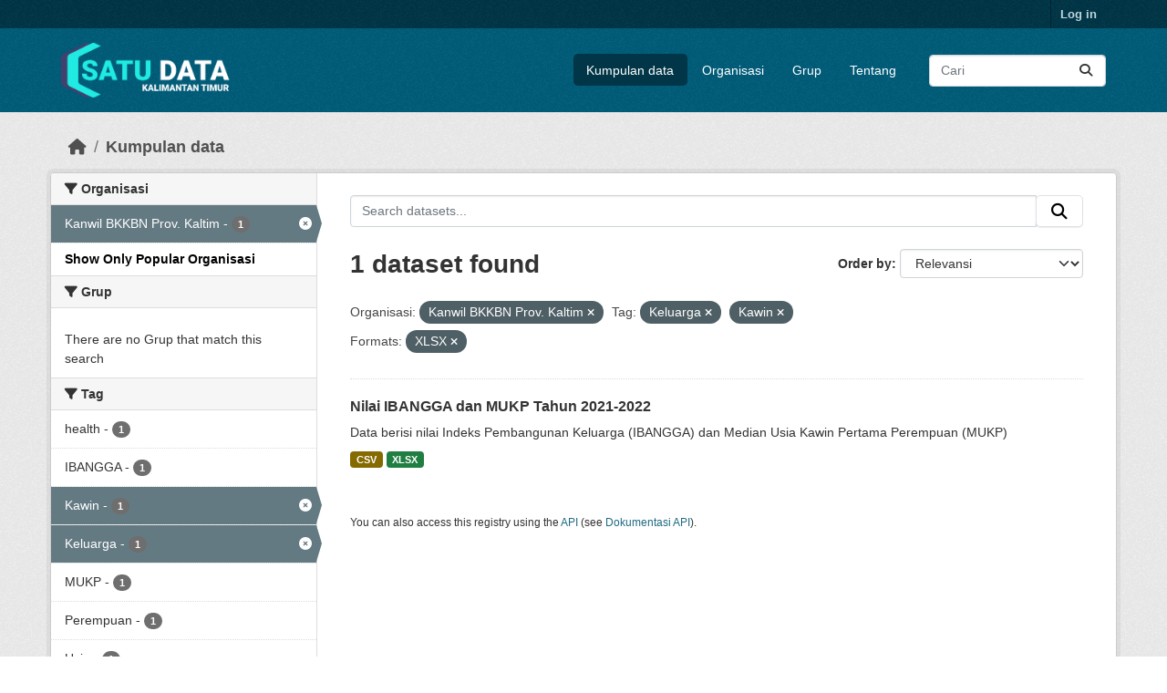

--- FILE ---
content_type: text/html; charset=utf-8
request_url: https://data.kaltimprov.go.id/dataset/?_organization_limit=0&organization=kanwil-bkkbn-prov-kaltim&tags=Keluarga&res_format=XLSX&tags=Kawin
body_size: 5711
content:
<!DOCTYPE html>
<!--[if IE 9]> <html lang="id" class="ie9"> <![endif]-->
<!--[if gt IE 8]><!--> <html lang="id"  > <!--<![endif]-->
  <head>
    <meta charset="utf-8" />
      <meta name="csrf_field_name" content="_csrf_token" />
      <meta name="_csrf_token" content="IjQwMGNmMDAxZjQxZDc5ZjE5MGZkNTVjYzI2YmJiZjM4M2Q1OTdhZGEi.aXCEpw.Vf6tCd0WH-WFlioXP_tx4Sdtktg" />

      <meta name="generator" content="ckan 2.11.2" />
      <meta name="viewport" content="width=device-width, initial-scale=1.0">
    <title>Kumpulan data - Satu Data</title>

    
    
    <link rel="shortcut icon" href="/base/images/ckan.ico" />
    
    
        <link rel="alternate" type="text/n3" href="https://data.kaltimprov.go.id/catalog.n3"/>
        <link rel="alternate" type="text/turtle" href="https://data.kaltimprov.go.id/catalog.ttl"/>
        <link rel="alternate" type="application/rdf+xml" href="https://data.kaltimprov.go.id/catalog.xml"/>
        <link rel="alternate" type="application/ld+json" href="https://data.kaltimprov.go.id/catalog.jsonld"/>
    

  
    
      
      
      
    
    

  


    
    <link href="/webassets/base/757e28ef_main.css" rel="stylesheet"/>
<link href="/webassets/ckanext-harvest/c95a0af2_harvest_css.css" rel="stylesheet"/>
<link href="/webassets/ckanext-activity/8dd77216_activity.css" rel="stylesheet"/>
    
    

  </head>

  
  <body data-site-root="https://data.kaltimprov.go.id/" data-locale-root="https://data.kaltimprov.go.id/" >

    
    <div class="visually-hidden-focusable"><a href="#content">Skip to main content</a></div>
  

  
    

 
<div class="account-masthead">
  <div class="container">
     
    <nav class="account not-authed" aria-label="Account">
      <ul class="list-unstyled">
        
        <li><a href="/user/login">Log in</a></li>
         
      </ul>
    </nav>
     
  </div>
</div>

<header class="masthead">
  <div class="container">
      
    <nav class="navbar navbar-expand-lg navbar-light">
      <hgroup class="header-image navbar-left">

      
      
      <a class="logo" href="/">
        <img src="/uploads/admin/2023-02-13-035211.417002logo-with-text-dark2.png" alt="Satu Data"
          title="Satu Data" />
      </a>
      
      

       </hgroup>
      <button class="navbar-toggler" type="button" data-bs-toggle="collapse" data-bs-target="#main-navigation-toggle"
        aria-controls="main-navigation-toggle" aria-expanded="false" aria-label="Toggle navigation">
        <span class="fa fa-bars text-white"></span>
      </button>

      <div class="main-navbar collapse navbar-collapse" id="main-navigation-toggle">
        <ul class="navbar-nav ms-auto mb-2 mb-lg-0">
          
            
              
              

              <li class="active"><a href="/dataset/">Kumpulan data</a></li><li><a href="/organization/">Organisasi</a></li><li><a href="/group/">Grup</a></li><li><a href="/about">Tentang</a></li>
            
          </ul>

      
      
          <form class="d-flex site-search" action="/dataset/" method="get">
              <label class="d-none" for="field-sitewide-search">Search Datasets...</label>
              <input id="field-sitewide-search" class="form-control me-2"  type="text" name="q" placeholder="Cari" aria-label="Search datasets..."/>
              <button class="btn" type="submit" aria-label="Submit"><i class="fa fa-search"></i></button>
          </form>
      
      </div>
    </nav>
  </div>
</header>

  
    <div class="main">
      <div id="content" class="container">
        
          
            <div class="flash-messages">
              
                
              
            </div>
          

          
            <div class="toolbar" role="navigation" aria-label="Breadcrumb">
              
                
                  <ol class="breadcrumb">
                    
<li class="home"><a href="/" aria-label="Beranda"><i class="fa fa-home"></i><span> Beranda</span></a></li>
                    
  <li class="active"><a href="/dataset/">Kumpulan data</a></li>

                  </ol>
                
              
            </div>
          

          <div class="row wrapper">
            
            
            

            
              <aside class="secondary col-md-3">
                
                
  <div class="filters">
    <div>
      
        

    
    
	
	    
		<section class="module module-narrow module-shallow">
		    
			<h2 class="module-heading">
			    <i class="fa fa-filter"></i>
			    Organisasi
			</h2>
		    
		    
			
			    
				<nav aria-label="Organisasi">
				    <ul class="list-unstyled nav nav-simple nav-facet">
					
					    
					    
					    
					    
					    <li class="nav-item  active">
						<a href="/dataset/?_organization_limit=0&amp;tags=Keluarga&amp;tags=Kawin&amp;res_format=XLSX" title="">
						    <span class="item-label">Kanwil BKKBN Prov. Kaltim</span>
						    <span class="hidden separator"> - </span>
						    <span class="item-count badge">1</span>

							<span class="facet-close"> <i class="fa fa-solid fa-circle-xmark"></i></span>
						</a>
					    </li>
					
				    </ul>
				</nav>

				<p class="module-footer">
				    
					<a href="/dataset/?organization=kanwil-bkkbn-prov-kaltim&amp;tags=Keluarga&amp;tags=Kawin&amp;res_format=XLSX" class="read-more">Show Only Popular Organisasi</a>
				    
				</p>
			    
			
		    
		</section>
	    
	
    

      
        

    
    
	
	    
		<section class="module module-narrow module-shallow">
		    
			<h2 class="module-heading">
			    <i class="fa fa-filter"></i>
			    Grup
			</h2>
		    
		    
			
			    
				<p class="module-content empty">There are no Grup that match this search</p>
			    
			
		    
		</section>
	    
	
    

      
        

    
    
	
	    
		<section class="module module-narrow module-shallow">
		    
			<h2 class="module-heading">
			    <i class="fa fa-filter"></i>
			    Tag
			</h2>
		    
		    
			
			    
				<nav aria-label="Tag">
				    <ul class="list-unstyled nav nav-simple nav-facet">
					
					    
					    
					    
					    
					    <li class="nav-item ">
						<a href="/dataset/?_organization_limit=0&amp;organization=kanwil-bkkbn-prov-kaltim&amp;tags=Keluarga&amp;tags=Kawin&amp;res_format=XLSX&amp;tags=health" title="">
						    <span class="item-label">health</span>
						    <span class="hidden separator"> - </span>
						    <span class="item-count badge">1</span>

							
						</a>
					    </li>
					
					    
					    
					    
					    
					    <li class="nav-item ">
						<a href="/dataset/?_organization_limit=0&amp;organization=kanwil-bkkbn-prov-kaltim&amp;tags=Keluarga&amp;tags=Kawin&amp;res_format=XLSX&amp;tags=IBANGGA" title="">
						    <span class="item-label">IBANGGA</span>
						    <span class="hidden separator"> - </span>
						    <span class="item-count badge">1</span>

							
						</a>
					    </li>
					
					    
					    
					    
					    
					    <li class="nav-item  active">
						<a href="/dataset/?_organization_limit=0&amp;organization=kanwil-bkkbn-prov-kaltim&amp;tags=Keluarga&amp;res_format=XLSX" title="">
						    <span class="item-label">Kawin</span>
						    <span class="hidden separator"> - </span>
						    <span class="item-count badge">1</span>

							<span class="facet-close"> <i class="fa fa-solid fa-circle-xmark"></i></span>
						</a>
					    </li>
					
					    
					    
					    
					    
					    <li class="nav-item  active">
						<a href="/dataset/?_organization_limit=0&amp;organization=kanwil-bkkbn-prov-kaltim&amp;tags=Kawin&amp;res_format=XLSX" title="">
						    <span class="item-label">Keluarga</span>
						    <span class="hidden separator"> - </span>
						    <span class="item-count badge">1</span>

							<span class="facet-close"> <i class="fa fa-solid fa-circle-xmark"></i></span>
						</a>
					    </li>
					
					    
					    
					    
					    
					    <li class="nav-item ">
						<a href="/dataset/?_organization_limit=0&amp;organization=kanwil-bkkbn-prov-kaltim&amp;tags=Keluarga&amp;tags=Kawin&amp;res_format=XLSX&amp;tags=MUKP" title="">
						    <span class="item-label">MUKP</span>
						    <span class="hidden separator"> - </span>
						    <span class="item-count badge">1</span>

							
						</a>
					    </li>
					
					    
					    
					    
					    
					    <li class="nav-item ">
						<a href="/dataset/?_organization_limit=0&amp;organization=kanwil-bkkbn-prov-kaltim&amp;tags=Keluarga&amp;tags=Kawin&amp;res_format=XLSX&amp;tags=Perempuan" title="">
						    <span class="item-label">Perempuan</span>
						    <span class="hidden separator"> - </span>
						    <span class="item-count badge">1</span>

							
						</a>
					    </li>
					
					    
					    
					    
					    
					    <li class="nav-item ">
						<a href="/dataset/?_organization_limit=0&amp;organization=kanwil-bkkbn-prov-kaltim&amp;tags=Keluarga&amp;tags=Kawin&amp;res_format=XLSX&amp;tags=Usia" title="">
						    <span class="item-label">Usia</span>
						    <span class="hidden separator"> - </span>
						    <span class="item-count badge">1</span>

							
						</a>
					    </li>
					
				    </ul>
				</nav>

				<p class="module-footer">
				    
					
				    
				</p>
			    
			
		    
		</section>
	    
	
    

      
        

    
    
	
	    
		<section class="module module-narrow module-shallow">
		    
			<h2 class="module-heading">
			    <i class="fa fa-filter"></i>
			    Formats
			</h2>
		    
		    
			
			    
				<nav aria-label="Formats">
				    <ul class="list-unstyled nav nav-simple nav-facet">
					
					    
					    
					    
					    
					    <li class="nav-item ">
						<a href="/dataset/?_organization_limit=0&amp;organization=kanwil-bkkbn-prov-kaltim&amp;tags=Keluarga&amp;tags=Kawin&amp;res_format=XLSX&amp;res_format=CSV" title="">
						    <span class="item-label">CSV</span>
						    <span class="hidden separator"> - </span>
						    <span class="item-count badge">1</span>

							
						</a>
					    </li>
					
					    
					    
					    
					    
					    <li class="nav-item  active">
						<a href="/dataset/?_organization_limit=0&amp;organization=kanwil-bkkbn-prov-kaltim&amp;tags=Keluarga&amp;tags=Kawin" title="">
						    <span class="item-label">XLSX</span>
						    <span class="hidden separator"> - </span>
						    <span class="item-count badge">1</span>

							<span class="facet-close"> <i class="fa fa-solid fa-circle-xmark"></i></span>
						</a>
					    </li>
					
				    </ul>
				</nav>

				<p class="module-footer">
				    
					
				    
				</p>
			    
			
		    
		</section>
	    
	
    

      
        

    
    
	
	    
		<section class="module module-narrow module-shallow">
		    
			<h2 class="module-heading">
			    <i class="fa fa-filter"></i>
			    Licenses
			</h2>
		    
		    
			
			    
				<nav aria-label="Licenses">
				    <ul class="list-unstyled nav nav-simple nav-facet">
					
					    
					    
					    
					    
					    <li class="nav-item ">
						<a href="/dataset/?_organization_limit=0&amp;organization=kanwil-bkkbn-prov-kaltim&amp;tags=Keluarga&amp;tags=Kawin&amp;res_format=XLSX&amp;license_id=odc-by" title="Open Data Commons Attribution License">
						    <span class="item-label">Open Data Commons...</span>
						    <span class="hidden separator"> - </span>
						    <span class="item-count badge">1</span>

							
						</a>
					    </li>
					
				    </ul>
				</nav>

				<p class="module-footer">
				    
					
				    
				</p>
			    
			
		    
		</section>
	    
	
    

      
    </div>
    <a class="close no-text hide-filters"><i class="fa fa-times-circle"></i><span class="text">close</span></a>
  </div>

              </aside>
            

            
              <div class="primary col-md-9 col-xs-12" role="main">
                
                
  <section class="module">
    <div class="module-content">
      
        
      
      










<form id="dataset-search-form" class="search-form" method="get" data-module="select-switch">

  
    <div class="input-group search-input-group">
      <input aria-label="Search datasets..." id="field-giant-search" type="text" class="form-control input-lg" name="q" value="" autocomplete="off" placeholder="Search datasets...">
      
      <span class="input-group-btn">
        <button class="btn btn-default btn-lg" type="submit" value="search" aria-label="Submit">
          <i class="fa fa-search"></i>
        </button>
      </span>
      
    </div>
  

  
    <span>






<input type="hidden" name="organization" value="kanwil-bkkbn-prov-kaltim" />





<input type="hidden" name="tags" value="Keluarga" />





<input type="hidden" name="tags" value="Kawin" />





<input type="hidden" name="res_format" value="XLSX" />



</span>
  

  
    
      <div class="form-group control-order-by">
        <label for="field-order-by">Order by</label>
        <select id="field-order-by" name="sort" class="form-control form-select">
          
            
              <option value="score desc, metadata_modified desc" selected="selected">Relevansi</option>
            
          
            
              <option value="title_string asc">Name Ascending</option>
            
          
            
              <option value="title_string desc">Name Descending</option>
            
          
            
              <option value="metadata_modified desc">Terakhir Dimodifikasi</option>
            
          
            
              <option value="views_recent desc">Populer</option>
            
          
        </select>
        
        <button class="btn btn-default js-hide" type="submit">Go</button>
        
      </div>
    
  

  
    <h1>
    
      

  
  
  
  

1 dataset found
    
    </h1>
  

  
    
      <p class="filter-list">
        
          
          <span class="facet">Organisasi:</span>
          
            <span class="filtered pill">Kanwil BKKBN Prov. Kaltim
              <a href="/dataset/?_organization_limit=0&amp;tags=Keluarga&amp;tags=Kawin&amp;res_format=XLSX" class="remove" title="Remove"><i class="fa fa-times"></i></a>
            </span>
          
        
          
          <span class="facet">Tag:</span>
          
            <span class="filtered pill">Keluarga
              <a href="/dataset/?_organization_limit=0&amp;organization=kanwil-bkkbn-prov-kaltim&amp;tags=Kawin&amp;res_format=XLSX" class="remove" title="Remove"><i class="fa fa-times"></i></a>
            </span>
          
            <span class="filtered pill">Kawin
              <a href="/dataset/?_organization_limit=0&amp;organization=kanwil-bkkbn-prov-kaltim&amp;tags=Keluarga&amp;res_format=XLSX" class="remove" title="Remove"><i class="fa fa-times"></i></a>
            </span>
          
        
          
          <span class="facet">Formats:</span>
          
            <span class="filtered pill">XLSX
              <a href="/dataset/?_organization_limit=0&amp;organization=kanwil-bkkbn-prov-kaltim&amp;tags=Keluarga&amp;tags=Kawin" class="remove" title="Remove"><i class="fa fa-times"></i></a>
            </span>
          
        
      </p>
      <a class="show-filters btn btn-default">Filter Results</a>
    
  

</form>





      
        

  
    <ul class="dataset-list list-unstyled">
    	
	      
	        




  <li class="dataset-item">
    
      <div class="dataset-content">
        
          <h2 class="dataset-heading">
            
              
            
            
    <a href="/dataset/ibangga_mukp" title="Nilai IBANGGA dan MUKP Tahun 2021-2022">
      Nilai IBANGGA dan MUKP Tahun 2021-2022
    </a>
            
            

              
            



          </h2>
        
        
          
            <div>Data berisi nilai Indeks Pembangunan Keluarga (IBANGGA) dan Median Usia Kawin Pertama Perempuan (MUKP) </div>
          
        
      </div>
      
        
          
            <ul class="dataset-resources list-unstyled">
              
                
                <li>
                  <a href="/dataset/ibangga_mukp" class="badge badge-default" data-format="csv">CSV</a>
                </li>
                
                <li>
                  <a href="/dataset/ibangga_mukp" class="badge badge-default" data-format="xlsx">XLSX</a>
                </li>
                
              
            </ul>
          
        
      
    
  </li>

	      
	    
    </ul>
  

      
    </div>

    
      
    
  </section>

  
    <section class="module">
      <div class="module-content">
        
          <small>
            
            
            You can also access this registry using the <a href="/api/3">API</a> (see <a href="http://docs.ckan.org/en/2.11/api/">Dokumentasi API</a>).
          </small>
        
      </div>
    </section>
  

              </div>
            
          </div>
        
      </div>
    </div>
  
    <footer class="site-footer">
  <div class="container">
    
    <div class="row">
      <div class="col-md-8 footer-links">
        
          <ul class="list-unstyled">
            
              <li><a href="/about">About Satu Data</a></li>
            
          </ul>
          <ul class="list-unstyled">
            
              
              <li><a href="http://docs.ckan.org/en/2.11/api/">CKAN API</a></li>
              <li><a href="http://www.ckan.org/">CKAN Association</a></li>
              <li><a href="http://www.opendefinition.org/okd/"><img src="/base/images/od_80x15_blue.png" alt="Open Data"></a></li>
            
          </ul>
        
      </div>
      <div class="col-md-4 attribution">
        
          <p><strong>Powered by</strong> <a class="hide-text ckan-footer-logo" href="http://ckan.org">CKAN</a></p>
        
        
          
<form class="lang-select" action="/util/redirect" data-module="select-switch" method="POST">
  
<input type="hidden" name="_csrf_token" value="IjQwMGNmMDAxZjQxZDc5ZjE5MGZkNTVjYzI2YmJiZjM4M2Q1OTdhZGEi.aXCEpw.Vf6tCd0WH-WFlioXP_tx4Sdtktg"/> 
  <div class="form-group">
    <label for="field-lang-select">Language</label>
    <select id="field-lang-select" name="url" data-module="autocomplete" data-module-dropdown-class="lang-dropdown" data-module-container-class="lang-container">
      
        <option value="/id/dataset/?_organization_limit=0&amp;organization=kanwil-bkkbn-prov-kaltim&amp;tags=Keluarga&amp;res_format=XLSX&amp;tags=Kawin" selected="selected">
          Indonesia
        </option>
      
        <option value="/en/dataset/?_organization_limit=0&amp;organization=kanwil-bkkbn-prov-kaltim&amp;tags=Keluarga&amp;res_format=XLSX&amp;tags=Kawin" >
          English
        </option>
      
        <option value="/pt_BR/dataset/?_organization_limit=0&amp;organization=kanwil-bkkbn-prov-kaltim&amp;tags=Keluarga&amp;res_format=XLSX&amp;tags=Kawin" >
          português (Brasil)
        </option>
      
        <option value="/ja/dataset/?_organization_limit=0&amp;organization=kanwil-bkkbn-prov-kaltim&amp;tags=Keluarga&amp;res_format=XLSX&amp;tags=Kawin" >
          日本語
        </option>
      
        <option value="/it/dataset/?_organization_limit=0&amp;organization=kanwil-bkkbn-prov-kaltim&amp;tags=Keluarga&amp;res_format=XLSX&amp;tags=Kawin" >
          italiano
        </option>
      
        <option value="/cs_CZ/dataset/?_organization_limit=0&amp;organization=kanwil-bkkbn-prov-kaltim&amp;tags=Keluarga&amp;res_format=XLSX&amp;tags=Kawin" >
          čeština (Česko)
        </option>
      
        <option value="/ca/dataset/?_organization_limit=0&amp;organization=kanwil-bkkbn-prov-kaltim&amp;tags=Keluarga&amp;res_format=XLSX&amp;tags=Kawin" >
          català
        </option>
      
        <option value="/es/dataset/?_organization_limit=0&amp;organization=kanwil-bkkbn-prov-kaltim&amp;tags=Keluarga&amp;res_format=XLSX&amp;tags=Kawin" >
          español
        </option>
      
        <option value="/fr/dataset/?_organization_limit=0&amp;organization=kanwil-bkkbn-prov-kaltim&amp;tags=Keluarga&amp;res_format=XLSX&amp;tags=Kawin" >
          français
        </option>
      
        <option value="/el/dataset/?_organization_limit=0&amp;organization=kanwil-bkkbn-prov-kaltim&amp;tags=Keluarga&amp;res_format=XLSX&amp;tags=Kawin" >
          Ελληνικά
        </option>
      
        <option value="/sv/dataset/?_organization_limit=0&amp;organization=kanwil-bkkbn-prov-kaltim&amp;tags=Keluarga&amp;res_format=XLSX&amp;tags=Kawin" >
          svenska
        </option>
      
        <option value="/sr/dataset/?_organization_limit=0&amp;organization=kanwil-bkkbn-prov-kaltim&amp;tags=Keluarga&amp;res_format=XLSX&amp;tags=Kawin" >
          српски
        </option>
      
        <option value="/no/dataset/?_organization_limit=0&amp;organization=kanwil-bkkbn-prov-kaltim&amp;tags=Keluarga&amp;res_format=XLSX&amp;tags=Kawin" >
          norsk
        </option>
      
        <option value="/sk/dataset/?_organization_limit=0&amp;organization=kanwil-bkkbn-prov-kaltim&amp;tags=Keluarga&amp;res_format=XLSX&amp;tags=Kawin" >
          slovenčina
        </option>
      
        <option value="/fi/dataset/?_organization_limit=0&amp;organization=kanwil-bkkbn-prov-kaltim&amp;tags=Keluarga&amp;res_format=XLSX&amp;tags=Kawin" >
          suomi
        </option>
      
        <option value="/ru/dataset/?_organization_limit=0&amp;organization=kanwil-bkkbn-prov-kaltim&amp;tags=Keluarga&amp;res_format=XLSX&amp;tags=Kawin" >
          русский
        </option>
      
        <option value="/de/dataset/?_organization_limit=0&amp;organization=kanwil-bkkbn-prov-kaltim&amp;tags=Keluarga&amp;res_format=XLSX&amp;tags=Kawin" >
          Deutsch
        </option>
      
        <option value="/pl/dataset/?_organization_limit=0&amp;organization=kanwil-bkkbn-prov-kaltim&amp;tags=Keluarga&amp;res_format=XLSX&amp;tags=Kawin" >
          polski
        </option>
      
        <option value="/nl/dataset/?_organization_limit=0&amp;organization=kanwil-bkkbn-prov-kaltim&amp;tags=Keluarga&amp;res_format=XLSX&amp;tags=Kawin" >
          Nederlands
        </option>
      
        <option value="/bg/dataset/?_organization_limit=0&amp;organization=kanwil-bkkbn-prov-kaltim&amp;tags=Keluarga&amp;res_format=XLSX&amp;tags=Kawin" >
          български
        </option>
      
        <option value="/ko_KR/dataset/?_organization_limit=0&amp;organization=kanwil-bkkbn-prov-kaltim&amp;tags=Keluarga&amp;res_format=XLSX&amp;tags=Kawin" >
          한국어 (대한민국)
        </option>
      
        <option value="/hu/dataset/?_organization_limit=0&amp;organization=kanwil-bkkbn-prov-kaltim&amp;tags=Keluarga&amp;res_format=XLSX&amp;tags=Kawin" >
          magyar
        </option>
      
        <option value="/sl/dataset/?_organization_limit=0&amp;organization=kanwil-bkkbn-prov-kaltim&amp;tags=Keluarga&amp;res_format=XLSX&amp;tags=Kawin" >
          slovenščina
        </option>
      
        <option value="/lv/dataset/?_organization_limit=0&amp;organization=kanwil-bkkbn-prov-kaltim&amp;tags=Keluarga&amp;res_format=XLSX&amp;tags=Kawin" >
          latviešu
        </option>
      
        <option value="/th/dataset/?_organization_limit=0&amp;organization=kanwil-bkkbn-prov-kaltim&amp;tags=Keluarga&amp;res_format=XLSX&amp;tags=Kawin" >
          ไทย
        </option>
      
        <option value="/is/dataset/?_organization_limit=0&amp;organization=kanwil-bkkbn-prov-kaltim&amp;tags=Keluarga&amp;res_format=XLSX&amp;tags=Kawin" >
          íslenska
        </option>
      
        <option value="/tr/dataset/?_organization_limit=0&amp;organization=kanwil-bkkbn-prov-kaltim&amp;tags=Keluarga&amp;res_format=XLSX&amp;tags=Kawin" >
          Türkçe
        </option>
      
        <option value="/tl/dataset/?_organization_limit=0&amp;organization=kanwil-bkkbn-prov-kaltim&amp;tags=Keluarga&amp;res_format=XLSX&amp;tags=Kawin" >
          Filipino (Pilipinas)
        </option>
      
        <option value="/ar/dataset/?_organization_limit=0&amp;organization=kanwil-bkkbn-prov-kaltim&amp;tags=Keluarga&amp;res_format=XLSX&amp;tags=Kawin" >
          العربية
        </option>
      
        <option value="/nb_NO/dataset/?_organization_limit=0&amp;organization=kanwil-bkkbn-prov-kaltim&amp;tags=Keluarga&amp;res_format=XLSX&amp;tags=Kawin" >
          norsk bokmål (Norge)
        </option>
      
        <option value="/vi/dataset/?_organization_limit=0&amp;organization=kanwil-bkkbn-prov-kaltim&amp;tags=Keluarga&amp;res_format=XLSX&amp;tags=Kawin" >
          Tiếng Việt
        </option>
      
        <option value="/en_AU/dataset/?_organization_limit=0&amp;organization=kanwil-bkkbn-prov-kaltim&amp;tags=Keluarga&amp;res_format=XLSX&amp;tags=Kawin" >
          English (Australia)
        </option>
      
        <option value="/zh_Hans_CN/dataset/?_organization_limit=0&amp;organization=kanwil-bkkbn-prov-kaltim&amp;tags=Keluarga&amp;res_format=XLSX&amp;tags=Kawin" >
          中文 (简体, 中国)
        </option>
      
        <option value="/da_DK/dataset/?_organization_limit=0&amp;organization=kanwil-bkkbn-prov-kaltim&amp;tags=Keluarga&amp;res_format=XLSX&amp;tags=Kawin" >
          dansk (Danmark)
        </option>
      
        <option value="/hr/dataset/?_organization_limit=0&amp;organization=kanwil-bkkbn-prov-kaltim&amp;tags=Keluarga&amp;res_format=XLSX&amp;tags=Kawin" >
          hrvatski
        </option>
      
        <option value="/gl/dataset/?_organization_limit=0&amp;organization=kanwil-bkkbn-prov-kaltim&amp;tags=Keluarga&amp;res_format=XLSX&amp;tags=Kawin" >
          galego
        </option>
      
        <option value="/pt_PT/dataset/?_organization_limit=0&amp;organization=kanwil-bkkbn-prov-kaltim&amp;tags=Keluarga&amp;res_format=XLSX&amp;tags=Kawin" >
          português (Portugal)
        </option>
      
        <option value="/ro/dataset/?_organization_limit=0&amp;organization=kanwil-bkkbn-prov-kaltim&amp;tags=Keluarga&amp;res_format=XLSX&amp;tags=Kawin" >
          română
        </option>
      
        <option value="/mk/dataset/?_organization_limit=0&amp;organization=kanwil-bkkbn-prov-kaltim&amp;tags=Keluarga&amp;res_format=XLSX&amp;tags=Kawin" >
          македонски
        </option>
      
        <option value="/ne/dataset/?_organization_limit=0&amp;organization=kanwil-bkkbn-prov-kaltim&amp;tags=Keluarga&amp;res_format=XLSX&amp;tags=Kawin" >
          नेपाली
        </option>
      
        <option value="/lt/dataset/?_organization_limit=0&amp;organization=kanwil-bkkbn-prov-kaltim&amp;tags=Keluarga&amp;res_format=XLSX&amp;tags=Kawin" >
          lietuvių
        </option>
      
        <option value="/my_MM/dataset/?_organization_limit=0&amp;organization=kanwil-bkkbn-prov-kaltim&amp;tags=Keluarga&amp;res_format=XLSX&amp;tags=Kawin" >
          မြန်မာ (မြန်မာ)
        </option>
      
        <option value="/uk/dataset/?_organization_limit=0&amp;organization=kanwil-bkkbn-prov-kaltim&amp;tags=Keluarga&amp;res_format=XLSX&amp;tags=Kawin" >
          українська
        </option>
      
        <option value="/zh_Hant_TW/dataset/?_organization_limit=0&amp;organization=kanwil-bkkbn-prov-kaltim&amp;tags=Keluarga&amp;res_format=XLSX&amp;tags=Kawin" >
          中文 (繁體, 台灣)
        </option>
      
        <option value="/gl_ES/dataset/?_organization_limit=0&amp;organization=kanwil-bkkbn-prov-kaltim&amp;tags=Keluarga&amp;res_format=XLSX&amp;tags=Kawin" >
          galego (España)
        </option>
      
        <option value="/es_AR/dataset/?_organization_limit=0&amp;organization=kanwil-bkkbn-prov-kaltim&amp;tags=Keluarga&amp;res_format=XLSX&amp;tags=Kawin" >
          español (Argentina)
        </option>
      
        <option value="/fa_IR/dataset/?_organization_limit=0&amp;organization=kanwil-bkkbn-prov-kaltim&amp;tags=Keluarga&amp;res_format=XLSX&amp;tags=Kawin" >
          فارسی (ایران)
        </option>
      
        <option value="/uk_UA/dataset/?_organization_limit=0&amp;organization=kanwil-bkkbn-prov-kaltim&amp;tags=Keluarga&amp;res_format=XLSX&amp;tags=Kawin" >
          українська (Україна)
        </option>
      
        <option value="/mn_MN/dataset/?_organization_limit=0&amp;organization=kanwil-bkkbn-prov-kaltim&amp;tags=Keluarga&amp;res_format=XLSX&amp;tags=Kawin" >
          монгол (Монгол)
        </option>
      
        <option value="/am/dataset/?_organization_limit=0&amp;organization=kanwil-bkkbn-prov-kaltim&amp;tags=Keluarga&amp;res_format=XLSX&amp;tags=Kawin" >
          አማርኛ
        </option>
      
        <option value="/bs/dataset/?_organization_limit=0&amp;organization=kanwil-bkkbn-prov-kaltim&amp;tags=Keluarga&amp;res_format=XLSX&amp;tags=Kawin" >
          bosanski
        </option>
      
        <option value="/sq/dataset/?_organization_limit=0&amp;organization=kanwil-bkkbn-prov-kaltim&amp;tags=Keluarga&amp;res_format=XLSX&amp;tags=Kawin" >
          shqip
        </option>
      
        <option value="/he/dataset/?_organization_limit=0&amp;organization=kanwil-bkkbn-prov-kaltim&amp;tags=Keluarga&amp;res_format=XLSX&amp;tags=Kawin" >
          עברית
        </option>
      
        <option value="/sr_Latn/dataset/?_organization_limit=0&amp;organization=kanwil-bkkbn-prov-kaltim&amp;tags=Keluarga&amp;res_format=XLSX&amp;tags=Kawin" >
          srpski (latinica)
        </option>
      
        <option value="/eu/dataset/?_organization_limit=0&amp;organization=kanwil-bkkbn-prov-kaltim&amp;tags=Keluarga&amp;res_format=XLSX&amp;tags=Kawin" >
          euskara
        </option>
      
        <option value="/km/dataset/?_organization_limit=0&amp;organization=kanwil-bkkbn-prov-kaltim&amp;tags=Keluarga&amp;res_format=XLSX&amp;tags=Kawin" >
          ខ្មែរ
        </option>
      
    </select>
  </div>
  <button class="btn btn-default d-none " type="submit">Go</button>
</form>


        
      </div>
    </div>
    
  </div>
</footer>
  
  
  
  
  
  
    

  

  

    
    <link href="/webassets/vendor/f3b8236b_select2.css" rel="stylesheet"/>
<link href="/webassets/vendor/53df638c_fontawesome.css" rel="stylesheet"/>
    <script src="/webassets/vendor/240e5086_jquery.js" type="text/javascript"></script>
<script src="/webassets/vendor/5978e33d_vendor.js" type="text/javascript"></script>
<script src="/webassets/vendor/6d1ad7e6_bootstrap.js" type="text/javascript"></script>
<script src="/webassets/vendor/529a0eb7_htmx.js" type="text/javascript"></script>
<script src="/webassets/base/a65ea3a0_main.js" type="text/javascript"></script>
<script src="/webassets/base/b1def42f_ckan.js" type="text/javascript"></script>
<script src="/webassets/tracking/8b59a308_tracking.js" type="text/javascript"></script>
<script src="/webassets/activity/0fdb5ee0_activity.js" type="text/javascript"></script>
  </body>
</html>